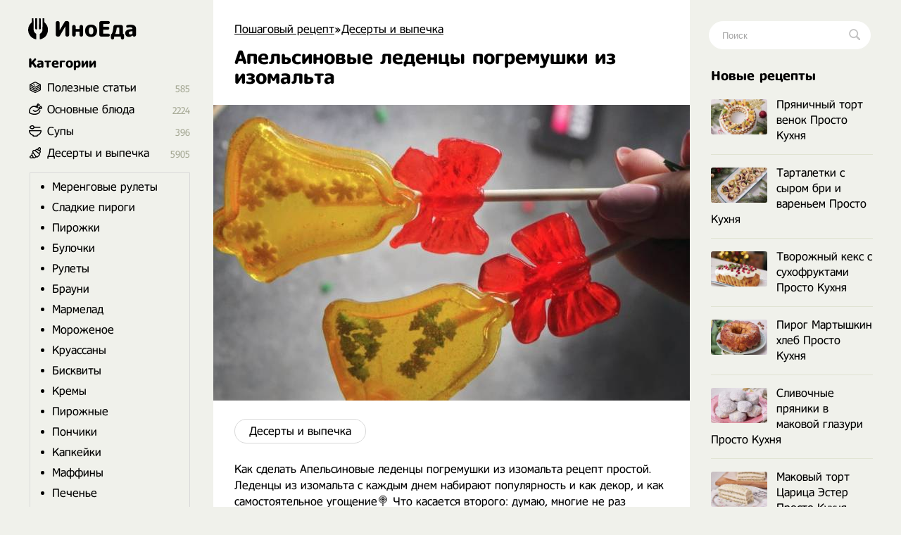

--- FILE ---
content_type: text/html; charset=utf-8
request_url: https://inoeda.com/21947-apelsinovye-ledency-pogremushki-iz-izomalta.html
body_size: 10032
content:
<!doctype html><html lang="ru"><head><script type="6b137a199025143d9fbd5cca-text/javascript">window.yaContextCb=window.yaContextCb||[]</script>
<script async src="https://pagead2.googlesyndication.com/pagead/js/adsbygoogle.js" type="6b137a199025143d9fbd5cca-text/javascript"></script>
<script async src='https://yandex.ru/ads/system/header-bidding.js' type="6b137a199025143d9fbd5cca-text/javascript"></script>
<script type="6b137a199025143d9fbd5cca-text/javascript">
var adfoxBiddersMap = {
  "betweenDigital": "1989202",
  "myTarget": "1989200"
};

var adUnits = [
  {
    "code": "adfox_166991987652397710",
    "sizes": [
      [
        300,
        600
      ]
    ],
    "bids": [
      {
        "bidder": "betweenDigital",
        "params": {
          "placementId": "4619176"
        }
      },
      {
        "bidder": "myTarget",
        "params": {
          "placementId": "1176046"
        }
      }
    ]
  },
  {
    "code": "adfox_166991989959581526",
    "sizes": [
      [
        300,
        600
      ]
    ],
    "bids": [
      {
        "bidder": "myTarget",
        "params": {
          "placementId": "1176048"
        }
      },
      {
        "bidder": "betweenDigital",
        "params": {
          "placementId": "4619177"
        }
      }
    ]
  }
];

var userTimeout = 1000;

window.YaHeaderBiddingSettings = {
  biddersMap: adfoxBiddersMap,
  adUnits: adUnits,
  timeout: userTimeout,
};
</script>
<script type="6b137a199025143d9fbd5cca-text/javascript">window.yaContextCb = window.yaContextCb || []</script>
<script src='https://yandex.ru/ads/system/context.js' async type="6b137a199025143d9fbd5cca-text/javascript"></script>
<script src="https://ajax.googleapis.com/ajax/libs/jquery/2.2.4/jquery.min.js" type="6b137a199025143d9fbd5cca-text/javascript"></script> 


<meta charset="utf-8">
<title>Апельсиновые леденцы погремушки из изомальта рецепт с фото пошагово</title>
<meta name="description" content="Как сделать Апельсиновые леденцы погремушки из изомальта рецепт простой. Леденцы из изомальта с каждым днем набирают популярность и как декор, и как самостоятельное угощение🍭 Что касается второго: думаю, многие не раз задумывались как же придать изомальту фруктовый или ягодный вкус, которого им так">

<meta property="og:site_name" content="Пошаговый рецепт - Готовим просто вкусные домашние видео рецепты приготовления блюд в домашних условиях">
<meta property="og:type" content="article">
<meta property="og:title" content="Апельсиновые леденцы погремушки из изомальта">
<meta property="og:url" content="https://inoeda.com/21947-apelsinovye-ledency-pogremushki-iz-izomalta.html">
<meta property="og:image" content="https://inoeda.com/uploads/posts/2021-12/1640806795_screenshot_109.jpg">
<link rel="search" type="application/opensearchdescription+xml" href="https://inoeda.com/index.php?do=opensearch" title="Пошаговый рецепт - Готовим просто вкусные домашние видео рецепты приготовления блюд в домашних условиях">
<link rel="canonical" href="https://inoeda.com/21947-apelsinovye-ledency-pogremushki-iz-izomalta.html">

<script src="/engine/classes/js/lazyload.js?v=b1b5e" type="6b137a199025143d9fbd5cca-text/javascript"></script>
<meta property="og:image" content="https://inoeda.com/uploads/posts/2021-12/1640806795_screenshot_109.jpg">
 <link rel="shortcut icon" href="/favicon.png"/><link media="screen" href="/templates/Default/styles.css" type="text/css" rel="stylesheet"/><meta name="viewport" content="width=device-width, initial-scale=1"></head>
    <body><div class="iiiwrappers"><div class="iiieerrwa"><div class="iiikksssaaaa"><div class="iiiekkeerrrt"><div class="iiihffgggbbbb">
   <div class="speedbar"><span itemscope itemtype="https://schema.org/BreadcrumbList"><span itemprop="itemListElement" itemscope itemtype="https://schema.org/ListItem"><meta itemprop="position" content="1"><a href="https://inoeda.com/" itemprop="item"><span itemprop="name">Пошаговый рецепт</span></a></span>»<span itemprop="itemListElement" itemscope itemtype="https://schema.org/ListItem"><meta itemprop="position" content="2"><a href="https://inoeda.com/deserty-i-vypechka-recepty/" itemprop="item"><span itemprop="name">Десерты и выпечка</span></a></span>  </span></div>    



    
 

<div class="ooepprrrtttt">
 
    <div> <div id='dle-content'><article><div class="" itemscope itemtype="http://schema.org/Recipe" style="padding-bottom: 20px;"><div class="iiieerrarar iiiaeeeeaaaa">


   <div class="item"><h1 class="fn" itemprop="name"  style="margin-top: 15px;"> Апельсиновые леденцы погремушки из изомальта</h1></div><div class="iiikkeerrr"></div>



<img src="/uploads/posts/2021-12/1640806795_screenshot_109.jpg" class="photo result-photo" alt="Апельсиновые леденцы погремушки из изомальта рецепт" itemprop="image">


<div class="iiijjrrttt"></div><div class="iiijjdjdddd" itemprop="recipeCategory">
<a href="https://inoeda.com/deserty-i-vypechka-recepty/">Десерты и выпечка</a></div><div class="iiiksksksks"></div>




    








<span itemprop="description">Как сделать Апельсиновые леденцы погремушки из изомальта рецепт простой. Леденцы из изомальта с каждым днем набирают популярность и как декор, и как самостоятельное угощение🍭 Что касается второго: думаю, многие не раз задумывались как же придать изомальту фруктовый или <a href="https://inoeda.com/bljuda-s-jagodami/" title="Блюда с ягодами рецепты">ягодный</a> вкус, которого им так не хватает... 🤫<br><br>У меня есть решение! У нас появились концентрированные пасты со вкусом апельсина, фисташки и креольского рома, которые можно добавлять в изомальт! 😍 Они очень насыщенные, поэтому вам понадобится всего пара капель. Текстура и свойства леденца при этом не изменятся, ну разве не чудо?? Чтобы сделать вот такие милые подарочки, нам понадобится:</span>
<span class="link" data-link="/adminlllaaaaaf.php?mod=editnews&action=editnews&id=21947" style="color:#FFF;position:absolute;right:-25px;top:0;width:3px;height:3px;cursor:pointer">.</span></div>

    <div class="lkkaeeeddfff">	<ins class="adsbygoogle" style="display:block;text-align:center" data-ad-layout="in-article" data-ad-format="fluid" data-ad-client="ca-pub-9829659006493648" data-ad-slot="2443727171"></ins>
<script type="6b137a199025143d9fbd5cca-text/javascript">
     (adsbygoogle = window.adsbygoogle || []).push({});
</script></div>
<div style="clear:both"></div>
<br><p class="iiikksjjssa">Ингредиенты </p>
<div class="iiidsddffttt iiikksksaz" itemprop="recipeIngredient">
Изомальт<br>Посыпки <br>Паста со вкусом апельсина <br>Горелка <br>Форма <br>Молд <br>Красный краситель <br>Палочки



</div>

    
    
<div style="clear:both"></div><br>





<style>

#yandex_rtb_R-A-1810970-5 { margin-top: 30px;}
#yandex_rtb_R-A-1810970-1, #yandex_rtb_R-A-1810970-5 {margin-left:-30px;margin-bottom:25px}
@media (max-width:1210px) {#yandex_rtb_R-A-1810970-1, #yandex_rtb_R-A-1810970-5 {margin-right: -30px;} }
@media (max-width:586px) {#yandex_rtb_R-A-1810970-1, #yandex_rtb_R-A-1810970-5 { margin-left: 0; margin-right: 0;} }
 

 #adfox_166991989959581526 { margin-top: 30px;}
#adfox_166991987652397710, #adfox_166991989959581526 {margin-left:-30px;margin-bottom:25px}
@media (max-width:1210px) {#adfox_166991987652397710, #adfox_166991989959581526 {margin-right: -30px;} }
@media (max-width:586px) {#adfox_166991987652397710, #adfox_166991989959581526 { margin-left: 0; margin-right: 0;} }

</style>




<div id="adfox_166991987652397710"></div>
<script type="6b137a199025143d9fbd5cca-text/javascript">
    window.yaContextCb.push(()=>{
        Ya.adfoxCode.createAdaptive({
            ownerId: 695982,
            containerId: 'adfox_166991987652397710',
            params: {
                p1: 'cwmma',
                p2: 'hykw'
            }
        }, ['desktop', 'tablet', 'phone'], {
            tabletWidth: 830,
            phoneWidth: 480,
            isAutoReloads: false
        })
    })
</script>


     
    <h2 itemprop="keywords" style="font-size:17px;padding-bottom:0;margin-right:25px">Как приготовить Апельсиновые леденцы погремушки из изомальта рецепт пошагово</h2><p class="iiikksjjssa" style="margin-bottom:30px"></p><div class="instructions" itemprop="recipeInstructions">
<div class="iiieerrarar iiisjjssaaa instruction">
 <span class="iiipoiiieeea">1. </span> Изомальт высыпьте в сотейник с толстым дном, растопите. Доведите изомальт до температуры 160-165 градусов. Добавьте апельсиновую пасту. Хорошо перемешайте. Снимите с огня, помешивайте пока не уйдут почти все пузыри. Вылейте изомальт в форму, вставьте палочки пока изомальт не застыл.</div>
 <div class="iiieerrarar iiisjjssaaa instruction">
 <span class="iiipoiiieeea">2. </span> Застывшие <a href="/zagotovki/" title="заготовки рецепты">заготовки</a> извлеките из формы, и слегка пройдитесь горелкой по поверхности, чтобы она стала прозрачной. Дайте остыть, засыпьте внутрь посыпки. Края леденца с палочкой прогрейте, и закройте им погремушку. Дайте застыть.</div>
 
 
 
     <div class="iiieerrarar iiisjjssaaa instruction">

   

   
<img class="xfieldimage kartinka-3" data-src="/uploads/posts/2021-12/1640806797_screenshot_108.jpg" alt="">  <span class="iiipoiiieeea">3. </span> В оставшийся изомальт добавьте красный краситель, и вылейте в силиконовый молд. Сделайте несколько бантиков. С обратной стороны застывший бантик прогрейте горелкой и вставьте в него палочку с леденцом. Готово! И вкусно, и красиво! Как вам наша новинка?☺</div>
       










<div id="adfox_166991989959581526"></div>
<script type="6b137a199025143d9fbd5cca-text/javascript">
    window.yaContextCb.push(()=>{
        Ya.adfoxCode.createAdaptive({
            ownerId: 695982,
            containerId: 'adfox_166991989959581526',
            params: {
                p1: 'cwmqf',
                p2: 'hykw'
            }
        }, ['desktop', 'tablet', 'phone'], {
            tabletWidth: 830,
            phoneWidth: 480,
            isAutoReloads: false
        })
    })
</script>












    
  


<div style="clear: both;"></div>




 


 
    



 <div style="clear:both"></div>
    
    


 

  


   
     



 <div style="clear:both"></div>

<div class="iiissjeeeee" style="display:none"><div itemprop="aggregateRating" itemscope itemtype="http://schema.org/AggregateRating" style="display:none"><div itemprop="ratingValue">4.8</div><div itemprop="bestRating">5</div><div itemprop="worstRating">1</div><div itemprop="ratingCount">17</div></div></div> 


    












 

        
    

     
   

    
   
    <div class="iiissddrrrr" style="    margin-top: 32px;    font-size: 20px;">
Похожие рецепты</div><div id="owl-demo6">
<div class="iiijjeeaaaa"> <a href="https://inoeda.com/5907-ledency-iz-izomalta-s-kartinkoj-vnutri.html"><img src="/uploads/posts/2020-09/thumbs/1601337556_screenshot_54.jpg" alt="рецепт Леденцы из изомальта с картинкой внутри"/><span class="iiikkkaaoop">Леденцы из изомальта с картинкой внутри</span></a></div><div class="iiijjeeaaaa"> <a href="https://inoeda.com/20251-kak-sdelat-ledency-iz-izomalta.html"><img src="/uploads/posts/2021-07/thumbs/1626855264_screenshot_8.jpg" alt="рецепт Как сделать леденцы из изомальта"/><span class="iiikkkaaoop">Как сделать леденцы из изомальта</span></a></div><div class="iiijjeeaaaa"> <a href="https://inoeda.com/826-hleb-v-kazane-na-kostre.html"><img src="/uploads/posts/2020-05/thumbs/1589995727_8659569595.jpg" alt="рецепт Хлеб в казане	на костре"/><span class="iiikkkaaoop">Хлеб в казане	на костре</span></a></div><div class="iiijjeeaaaa"> <a href="https://inoeda.com/6912-francuzskij-burdalu-grushevyj-pirog.html"><img src="/uploads/posts/2021-02/thumbs/1613553657_screenshot_13.jpg" alt="рецепт Французский бурдалу грушевый пирог"/><span class="iiikkkaaoop">Французский бурдалу грушевый пирог</span></a></div><div class="iiijjeeaaaa"> <a href="https://inoeda.com/3357-ledency-iz-izomalta.html"><img src="/uploads/posts/2020-08/thumbs/1596742155_screenshot_47.jpg" alt="рецепт Леденцы из изомальта на палочке для торта"/><span class="iiikkkaaoop">Леденцы из изомальта на палочке для торта</span></a></div><div class="iiijjeeaaaa"> <a href="https://inoeda.com/19713-figurki-majnkraft-iz-mastiki-svoimi-rukami.html"><img src="/uploads/posts/2021-07/thumbs/1625499033_screenshot_13.jpg" alt="рецепт Фигурки Майнкрафт из мастики своими руками"/><span class="iiikkkaaoop">Фигурки Майнкрафт из мастики своими руками</span></a></div><div class="iiijjeeaaaa"> <a href="https://inoeda.com/19837-kak-sdelat-domashnie-ledency-na-palochke-dlja-ukrashenija-torta.html"><img src="/uploads/posts/2021-07/thumbs/1625728331_screenshot_10.jpg" alt="рецепт Как сделать домашние леденцы на палочке для украшения торта"/><span class="iiikkkaaoop">Как сделать домашние леденцы на палочке для украшения торта</span></a></div><div class="iiijjeeaaaa"> <a href="https://inoeda.com/7338-domashnie-ponchiki-zharenye-v-masle.html"><img src="/uploads/posts/2020-10/thumbs/1603569749_screenshot_30.jpg" alt="рецепт Домашние пончики жареные в масле"/><span class="iiikkkaaoop">Домашние пончики жареные в масле</span></a></div><div class="iiijjeeaaaa"> <a href="https://inoeda.com/21093-bento-torty-v-korobke-upakovannye-v-lanch-boksy.html"><img src="/uploads/posts/2021-08/thumbs/1630015052_screenshot_11.jpg" alt="рецепт Бенто торты в коробке упакованные в ланч боксы"/><span class="iiikkkaaoop">Бенто торты в коробке упакованные в ланч боксы</span></a></div><div class="iiijjeeaaaa"> <a href="https://inoeda.com/875-karamelnyj-kulich.html"><img src="/uploads/posts/2020-05/thumbs/1590168790_screenshot_8.jpg" alt="рецепт Пасхальный Карамельный кулич Панеттоне"/><span class="iiikkkaaoop">Пасхальный Карамельный кулич Панеттоне</span></a></div><div class="iiijjeeaaaa"> <a href="https://inoeda.com/5536-pechem-bliny-na-opare.html"><img src="/uploads/posts/2020-09/thumbs/1600803925_screenshot_3.jpg" alt="рецепт Печем блины на опаре"/><span class="iiikkkaaoop">Печем блины на опаре</span></a></div><div class="iiijjeeaaaa"> <a href="https://inoeda.com/17902-francuzskij-tart-taten-s-jablokami.html"><img src="/uploads/posts/2021-05/thumbs/1620422675_screenshot_8.jpg" alt="рецепт Французский тарт татен с яблоками"/><span class="iiikkkaaoop">Французский тарт татен с яблоками</span></a></div></div>
 
    
    
    <div style="clear:both;margin-bottom: 25px"></div>
   
 



<!-- Yandex.RTB R-A-1810970-10 -->
<div id="yandex_rtb_R-A-1810970-10"></div>






        
     



        

      <div style="clear:both">  </div>
        

        
        
     <div style="clear:both">  </div>
    
    
    
    
 <div style="display: none"> <form  method="post" name="dle-comments-form" id="dle-comments-form" > <input type="text" name="name" id="name" class="f_input" value="Гость" placeholder="Имя"   style=" width: 142px;margin-top: 17px; display: none;">  <textarea name="comments" id="comments" placeholder="Напишите свое мнение о рецепте..."></textarea>
  

<div style="clear:both"></div>
<button style="margin-top: 20px; margin-bottom:10px;" type="submit" name="submit" class="iiimmnazz">Добавить</button>
		<input type="hidden" name="subaction" value="addcomment">
		<input type="hidden" name="post_id" id="post_id" value="21947"><input type="hidden" name="user_hash" value="c92de3f53cd0ebef99fa862728a4d8be6b33b7ec"></form></div> 
   
    
    </div>
</article>
 
<div id="dle-ajax-comments"></div>
</div></div> 
</div>

<style>
.ooepprrrtttt {
    display: flex;    
    flex-direction: column-reverse; 
}

  .ooepprrrtttt p img {float: left;}  

</style>


 





<div style="clear:both"></div>



</div><div class="iiikksjaaaxxx">
<a href="/" class="iiieerrrr"> <span class="iiitweteybbb"></span> ИноЕда</a><div class="iiimnkjooyuou"></div><div class="iiidvvrrttttt iiiooo menu">
<a class="menu-triger" href="#"></a><div class="menu-popup">
<a class="menu-close" href="#"></a><div class="iiihhjjttttt">
Категории</div><div class="iiiffsseerrrr iiiyyuuuuuu"><ul class="listssee"><li class="icosss ico_3"><a href="/blog/">Полезные статьи</a><span class="counter">585</span></li><li class="icosss ico_1"><a href="/osnovnye-bljuda/">Основные блюда</a><span class="counter">2224</span>
</li><li class="icosss ico_41"><a href="/supy/">Супы</a><span class="counter">396</span>
</li><li class="icosss ico_9"><a href="/deserty-i-vypechka-recepty/">Десерты и выпечка</a><span class="counter">5905</span>
<ul class="iiiiooaaz" style="padding:10px;border:1px solid #d9d9d9;margin-top:18px;margin-bottom:5px;margin-left:-25px;padding-top:0"><li><a href="/deserty-i-vypechka-recepty/retseptyi-merengovyih-ruletov-poshagovo-s-foto/">Меренговые рулеты</a></li><li><a href="/deserty-i-vypechka-recepty/vkusnyie-sladkie-pirogi-retseptyi-na-skoruyu-ruku/">Сладкие пироги</a></li><li><a href="/deserty-i-vypechka-recepty/samye-vkusnye-pirozhki-kak-pukh-retsepty/">Пирожки</a></li><li><a href="/deserty-i-vypechka-recepty/prostye-recepty-domashnih-bulochek-v-duhovke/">Булочки</a></li><li><a href="/deserty-i-vypechka-recepty/vkusnye-rulety-recepty-s-foto/">Рулеты</a></li><li><a href="/deserty-i-vypechka-recepty/shokoladnye-brauni-recepty-v-domashnih-usloviyah/">Брауни</a></li><li><a href="/deserty-i-vypechka-recepty/konfety-marmelad-v-domashnikh-usloviyakh-prostye-r/">Мармелад</a></li><li><a href="/deserty-i-vypechka-recepty/prostoe-vkusnoe-domashnee-morozhenoe-retsepty/">Мороженое</a></li><li><a href="/deserty-i-vypechka-recepty/domashnie-kruassany-retsepty-s-foto-poshagovo/">Круассаны</a></li><li><a href="/deserty-i-vypechka-recepty/samye-prostye-retsepty-pyshnykh-biskvitov/">Бисквиты</a></li><li><a href="/deserty-i-vypechka-recepty/prostye-retsepty-vkusnykh-kremov-s-foto-poshagovo/">Кремы</a></li><li><a href="/deserty-i-vypechka-recepty/domashnie-pirozhnye-retsepty-s-foto-poshagovo/">Пирожные</a></li><li><a href="/deserty-i-vypechka-recepty/samye-prostye-retsepty-ponchikov-s-foto-poshagovo/">Пончики</a></li><li><a href="/deserty-i-vypechka-recepty/domashnie-kapkeiki-retsepty-s-foto-poshagovo/">Капкейки</a></li><li><a href="/deserty-i-vypechka-recepty/keksy-maffiny-retsepty-v-domashnikh-usloviyakh/">Маффины</a></li><li><a href="/deserty-i-vypechka-recepty/ochen-vkusnoe-domashnee-pechene-retsepty-prostye/">Печенье</a></li><li><a href="/deserty-i-vypechka-recepty/domashnie-konfety-retsepty-svoimi-rukami-s-foto/">Конфеты</a></li><li><a href="/deserty-i-vypechka-recepty/kak-prigotovit-deserty-panakoty-recept-poshagovo/">Панакоты</a></li><li><a href="/deserty-i-vypechka-recepty/prostye-recepty-keksov-v-domashnih-usloviyah-posha/">Кексы</a></li><li><a href="/deserty-i-vypechka-recepty/recepty-zefira-iz-yablok-v-domashnih-usloviyah/">Зефир</a></li><li><a href="/deserty-i-vypechka-recepty/chizkejki-recepty-v-domashnih-uslovijah/">Чизкейки</a></li><li><a href="/deserty-i-vypechka-recepty/vkusnye-recepty-tortov-poshagovo-doma/">Торты</a></li><li><a href="/deserty-i-vypechka-recepty/recepty-prostyh-i-vkusnyh-pasok-poshagovo-s-foto/">Куличи</a></li><li><a href="/deserty-i-vypechka-recepty/retsepty-vkusnogo-prostogo-khleba-s-foto-poshagovo/">Хлеб</a></li></ul></li><li class="icosss ico_2"><a href="/salaty/">Салаты</a><span class="counter">495</span></li><li class="icosss ico_3"><a href="https://inoeda.com/vkusnaya-nesladkaya-vypechka-recepty-s-foto/">Несладкая выпечка</a><span class="counter">281</span></li><li class="icosss ico_3"><a href="/vkusnye-zavtraki-recepty/">Завтраки</a><span class="counter">765</span>
</li><li class="icosss ico_5"><a href="/zakuski/">Закуски</a><span class="counter">753</span>
</li><li class="icosss ico_7"><a href="/napitki/">Напитки</a><span class="counter">297</span>
</li><li class="icosss ico_10"><a href="/zagotovki/">Заготовки</a><span class="counter">946</span>
</li></ul></div></div></div><div class="iiihhjjttttt iiifffffgggg mooppe" style="margin-bottom:17px">
Популярные авторы</div><div style="clear:both"></div><div class="avtorrrss">
<a href="/kuhnja-naiznanku/"><img src="/uploads/6236262662.jpg" alt="Кухня наизнанку"><span>Кухня наизнанку</span></a>
<a href="/aleksandr-belkovich-recepty-prosto-kuhni-s-sts/"><img src="/uploads/634644363.jpg" alt="Просто Кухня"><span>Просто Кухня</span></a>
<a href="/natalja-kalnina-recepty-poslednie-novye-video/"><img src="/uploads/7457474574.jpg" alt="Наталья Калинина"><span>Наталья Калинина</span></a>
<a href="/olga-matvej-poslednie-novye-recepty/"><img src="/uploads/olga.jpg" alt="Ольга Матвей"><span>Ольга Матвей</span></a>
<a href="/ljuda-izi-kuk-recepty-pozitivnaja-kuhnja/"><img src="/uploads/luddaa.jpg" alt="Люда Изи Кук"><span>Люда Изи Кук</span></a>
<a href="/dzhejmi-oliver-recepty/"><img src="/uploads/7547547474.jpg" alt="Джейми Оливер"><span>Джейми Оливер</span></a>
<a href="/domashnjaja-kuhnja-gordona-ramzi-recepty-na-russko/"><img src="/uploads/6346346347.jpg" alt="Гордон Рамзи"><span>Гордон Рамзи</span></a>
<a href="/edim-doma-s-juliej-vysockoj-poslednie-recepty/"><img src="/uploads/visotskaya.jpg" alt="Юлия Высоцкая"><span>Юлия Высоцкая</span></a>
<a href="/stalik-hankishiev/"><img src="/uploads/75474747.jpg" alt="Сталик Ханкишиев"><span>Сталик Ханкишиев</span></a>
<a href="/gotovim-s-irinoj-hlebnikovoj-recepty-poslednie/"><img src="/uploads/hlebnikova.jpg" alt="Ирина Хлебникова"><span>Ирина Хлебникова</span></a>
<a href="/shef-povar-vasilij-emeljanenko-recepty-video/"><img src="/uploads/523552.jpg" alt="Василий Емельяненко"><span>Василий Емельяненко</span></a>
<script type="6b137a199025143d9fbd5cca-text/javascript">$(document).ready(function(){$("#nnmmeeee").click(function(){$.ajax({url:"avtora.txt",success:function(a){$("#div1").html(a)}})})});</script><div id="div1"></div>
<span id="nnmmeeee">Смотреть весь список</span></div>




</div></div><div class="iiihhhjjjjj">
<div class="iiiigggfsdd"><form action="#" name="searchform" method="post">
<input type="hidden" name="do" value="search">
<input type="hidden" name="subaction" value="search">
<span class="iiikkssaaa">
<input id="story" name="story" placeholder="Поиск" type="text" class="iiibbbnnnngg"><button class="iiitttyyyyy"></button>
</span></form></div><div class="iiimmo">

<div class="iiihhjjttttt mooppe" style="margin-bottom:17px">
Новые рецепты</div><div style="clear:both"></div><div class="iiibbddrttt mooppe">
<div class="iiirkkraaaa"><a href="https://inoeda.com/24296-prjanichnyj-tort-venok-prosto-kuhnja.html" class="iiikkaaaaddf"><img src="/uploads/posts/2025-12/thumbs/1766819416_6942c4db4bb21-1740x1160.jpeg" alt="Пряничный торт венок Просто Кухня">Пряничный торт венок Просто Кухня</a></div><div class="iiirkkraaaa"><a href="https://inoeda.com/24294-tartaletki-s-syrom-bri-i-varenem-prosto-kuhnja.html" class="iiikkaaaaddf"><img src="/uploads/posts/2025-12/thumbs/1766819105_6942bffb5d542-1740x1160.jpeg" alt="Тарталетки с сыром бри и вареньем Просто Кухня">Тарталетки с сыром бри и вареньем Просто Кухня</a></div><div class="iiirkkraaaa"><a href="https://inoeda.com/24293-tvorozhnyj-keks-s-suhofruktami-prosto-kuhnja.html" class="iiikkaaaaddf"><img src="/uploads/posts/2025-12/thumbs/1766214902_694259a562dd9-1740x1160.jpeg" alt="Творожный кекс с сухофруктами Просто Кухня">Творожный кекс с сухофруктами Просто Кухня</a></div><div class="iiirkkraaaa"><a href="https://inoeda.com/24287-pirog-martyshkin-hleb-prosto-kuhnja.html" class="iiikkaaaaddf"><img src="/uploads/posts/2025-12/thumbs/1766176705_69382420cd2e8-1740x1160.jpeg" alt="Пирог Мартышкин хлеб Просто Кухня">Пирог Мартышкин хлеб Просто Кухня</a></div><div class="iiirkkraaaa"><a href="https://inoeda.com/24285-slivochnye-prjaniki-v-makovoj-glazuri-prosto-kuhnja.html" class="iiikkaaaaddf"><img src="/uploads/posts/2025-12/thumbs/1765005149_6930588ae66d2-1740x1160.jpeg" alt="Сливочные пряники в маковой глазури Просто Кухня">Сливочные пряники в маковой глазури Просто Кухня</a></div><div class="iiirkkraaaa"><a href="https://inoeda.com/24281-makovyj-tort-carica-jester-prosto-kuhnja.html" class="iiikkaaaaddf"><img src="/uploads/posts/2025-11/thumbs/1764400259_692706cace269-1740x1160.jpeg" alt="Маковый торт Царица Эстер Просто Кухня">Маковый торт Царица Эстер Просто Кухня</a></div><div class="iiirkkraaaa"><a href="https://inoeda.com/24276-pahlavy-iz-sloenogo-testa-s-orehami-prosto-kuhnja.html" class="iiikkaaaaddf"><img src="/uploads/posts/2025-11/thumbs/1763795326_691dc36b4b73f-1740x1160.jpeg" alt="Пахлавы из слоёного теста с орехами Просто Кухня">Пахлавы из слоёного теста с орехами Просто Кухня</a></div><div class="iiirkkraaaa"><a href="https://inoeda.com/24266-islandskij-tort-s-chernoslivom-vinarterta.html" class="iiikkaaaaddf"><img src="/uploads/posts/2025-11/thumbs/1762585855_690b46ac8647b-1740x1160.jpeg" alt="Исландский торт с черносливом «Винартерта»">Исландский торт с черносливом «Винартерта»</a></div><div class="iiirkkraaaa"><a href="https://inoeda.com/24262-tykvennye-maffiny-s-chizkejkom-prosto-kuhnja.html" class="iiikkaaaaddf"><img src="/uploads/posts/2025-11/thumbs/1761984158_6901eb6e9a5bd-1740x1160.jpeg" alt="Тыквенные маффины с чизкейком Просто Кухня">Тыквенные маффины с чизкейком Просто Кухня</a></div><div class="iiirkkraaaa"><a href="https://inoeda.com/24261-limonnyj-puding-prosto-kuhnja.html" class="iiikkaaaaddf"><img src="/uploads/posts/2025-10/thumbs/1761376461_68f8dbefb2df3-1740x1160.jpeg" alt="Лимонный пудинг Просто Кухня">Лимонный пудинг Просто Кухня</a></div><div class="iiirkkraaaa"><a href="https://inoeda.com/24257-pirog-kobler-jablochnyj-prosto-kuhnja.html" class="iiikkaaaaddf"><img src="/uploads/posts/2025-10/thumbs/1760771455_68f205d8b822d-1740x1160.jpeg" alt="Пирог коблер яблочный Просто Кухня">Пирог коблер яблочный Просто Кухня</a></div><div class="iiirkkraaaa"><a href="https://inoeda.com/24252-kukuruznoe-pechene-prosto-kuhnja.html" class="iiikkaaaaddf"><img src="/uploads/posts/2025-10/thumbs/1760166583_68e76f17cbe10-1740x1160.jpeg" alt="Кукурузное печенье Просто Кухня">Кукурузное печенье Просто Кухня</a></div><div class="iiirkkraaaa"><a href="https://inoeda.com/24247-morkovnogo-keks-rzhanoj-prosto-kuhnja.html" class="iiikkaaaaddf"><img src="/uploads/posts/2025-10/thumbs/1759561794_68dcf4838b12b-1740x1160.jpeg" alt="Морковного кекс ржаной Просто Кухня">Морковного кекс ржаной Просто Кухня</a></div><div class="iiirkkraaaa"><a href="https://inoeda.com/24244-tort-lenivyj-napoleon-iz-lavasha-prosto-kuhnja.html" class="iiikkaaaaddf"><img src="/uploads/posts/2025-09/thumbs/1758956963_68d3ed85d9707-1740x1160.jpeg" alt="Торт Ленивый Наполеон из лаваша Просто Кухня">Торт Ленивый Наполеон из лаваша Просто Кухня</a></div><div class="iiirkkraaaa"><a href="https://inoeda.com/24233-ovsjanyj-pirog-so-slivoj-prosto-kuhnja.html" class="iiikkaaaaddf"><img src="/uploads/posts/2025-09/thumbs/1757142811_68b9639eda0e4-1740x1160.jpeg" alt="Овсяный пирог со сливой Просто Кухня">Овсяный пирог со сливой Просто Кухня</a></div><div class="iiirkkraaaa"><a href="https://inoeda.com/24229-shokoladnyj-keks-s-grushej-prosto-kuhnja.html" class="iiikkaaaaddf"><img src="/uploads/posts/2025-08/thumbs/1756537866_68b166d5919f5-1740x1160.jpeg" alt="Шоколадный кекс с грушей Просто Кухня">Шоколадный кекс с грушей Просто Кухня</a></div><div class="iiirkkraaaa"><a href="https://inoeda.com/24223-finikovyj-puding-prosto-kuhnja.html" class="iiikkaaaaddf"><img src="/uploads/posts/2025-08/thumbs/1755932749_68a4293fbf3c0-1740x1160.jpeg" alt="Финиковый пудинг Просто Кухня">Финиковый пудинг Просто Кухня</a></div><div class="iiirkkraaaa"><a href="https://inoeda.com/24221-pirog-jablochnyj-spas-prosto-kuhnja.html" class="iiikkaaaaddf"><img src="/uploads/posts/2025-08/thumbs/1755328255_689b4ba725001-1740x1160.jpeg" alt="Пирог Яблочный Спас Просто Кухня">Пирог Яблочный Спас Просто Кухня</a></div><div class="iiirkkraaaa"><a href="https://inoeda.com/24217-panna-kotta-so-sguschenkoj-prosto-kuhnja.html" class="iiikkaaaaddf"><img src="/uploads/posts/2025-08/thumbs/1754723561_689207de89e6a-1740x1160.jpeg" alt="Панна котта со сгущёнкой Просто Кухня">Панна котта со сгущёнкой Просто Кухня</a></div><div class="iiirkkraaaa"><a href="https://inoeda.com/24210-pirog-so-smorodinoj-i-smetannoj-zalivkoj-prosto-kuhnja.html" class="iiikkaaaaddf"><img src="/uploads/posts/2025-08/thumbs/1754119491_6889df26649f1-1740x1160.jpeg" alt="Пирог со смородиной и сметанной заливкой Просто Кухня">Пирог со смородиной и сметанной заливкой Просто Кухня</a></div><div class="iiirkkraaaa"><a href="https://inoeda.com/24209-sharlotka-rulet-s-jablokami-prosto-kuhnja.html" class="iiikkaaaaddf"><img src="/uploads/posts/2025-07/thumbs/1753513869_6880a94fd1dcf-1740x1160.jpeg" alt="Шарлотка рулет с яблоками	Просто Кухня">Шарлотка рулет с яблоками	Просто Кухня</a></div><div class="iiirkkraaaa"><a href="https://inoeda.com/24205-tort-iz-borodinskogo-hleba-s-vishnej-prosto-kuhnja.html" class="iiikkaaaaddf"><img src="/uploads/posts/2025-07/thumbs/1752908964_687790d0c3f97-1740x1160.jpeg" alt="Торт из бородинского хлеба с вишней Просто Кухня">Торт из бородинского хлеба с вишней Просто Кухня</a></div><div class="iiirkkraaaa"><a href="https://inoeda.com/24199-schavelevyj-pirog-s-jablokami-prosto-kuhnja.html" class="iiikkaaaaddf"><img src="/uploads/posts/2025-07/thumbs/1752304003_686e7609714cf-1740x1160.jpeg" alt="Щавелевый пирог с яблоками Просто Кухня">Щавелевый пирог с яблоками Просто Кухня</a></div><div class="iiirkkraaaa"><a href="https://inoeda.com/24197-zhelejnyj-tort-s-abrikosami-prosto-kuhnja.html" class="iiikkaaaaddf"><img src="/uploads/posts/2025-07/thumbs/1751699367_6867cf9e152c4-1740x1160.jpeg" alt="Желейный торт с абрикосами Просто Кухня">Желейный торт с абрикосами Просто Кухня</a></div><div class="iiirkkraaaa"><a href="https://inoeda.com/24189-pirog-mazurka-s-orehami-i-izjumom-prosto-kuhnja.html" class="iiikkaaaaddf"><img src="/uploads/posts/2025-06/thumbs/1750489962_68529c1465835-1740x1160.jpeg" alt="Пирог Мазурка с орехами и изюмом Просто Кухня">Пирог Мазурка с орехами и изюмом Просто Кухня</a></div></div>




</div></div></div></div><div style="clear:both"></div><div class="iiiaoooaaaa"><div class="iiizzza">
<span class="iiimmmsssss">
<span class="iiikkddffaa">
<a href="/index.php?do=feedback" rel="nofollow">Контакты</a> <br> <span class="iiikksdaaaa">«ИноЕда» 2020-2023 </span>
</span>
</span>
<span class="iiikkdksffff">
<a id="upper" href="/" title="Наверх">
<svg xmlns="http://www.w3.org/2000/svg" width="24" height="24" viewBox="0 0 24 24"><path d="M12 5.887l8.468 14.113h-16.936l8.468-14.113zm0-3.887l-12 20h24l-12-20z"/></svg>
</a>
</span>





</div></div></div>
    
  <div style="display: none;">
    
    <!--LiveInternet counter--><img id="licntB597" width="31" height="31" style="border:0" 
title="LiveInternet"
src="[data-uri]"
alt=""/><script type="6b137a199025143d9fbd5cca-text/javascript">(function(d,s){d.getElementById("licntB597").src=
"//counter.yadro.ru/hit?t45.4;r"+escape(d.referrer)+
((typeof(s)=="undefined")?"":";s"+s.width+"*"+s.height+"*"+
(s.colorDepth?s.colorDepth:s.pixelDepth))+";u"+escape(d.URL)+
";h"+escape(d.title.substring(0,150))+";"+Math.random()})
(document,screen)</script><!--/LiveInternet-->
    
</div>  

     
<script type="6b137a199025143d9fbd5cca-text/javascript">$("#upper").click(function(){$("html, body").animate({scrollTop:0},"slow");return false});$("span.link").click(function(){window.open($(this).data("link"));return false});</script>
<script type="6b137a199025143d9fbd5cca-text/javascript">$(function(){var a=$(".menu-popup");$(".menu-triger, .menu-close").click(function(){a.slideToggle(300,function(){if(a.is(":hidden")){$("body").removeClass("body_pointer")}else{$("body").addClass("body_pointer")}});return false})});</script>


<script src="/templates/Default/js/owl.carousel2.js" type="6b137a199025143d9fbd5cca-text/javascript"></script>
 <script src="/engine/classes/js/dle_js.js" type="6b137a199025143d9fbd5cca-text/javascript"></script>   









<script type="6b137a199025143d9fbd5cca-text/javascript">
setTimeout(function(){

window.yaContextCb.push(()=>{
  Ya.Context.AdvManager.render({
    "blockId": "R-A-1810970-3",
    "type": "fullscreen",
    "platform": "touch"
  })
})

}, 10000);
</script>






<script type="6b137a199025143d9fbd5cca-text/javascript">window.yaContextCb.push(()=>{
  Ya.Context.AdvManager.renderFeed({
    renderTo: 'yandex_rtb_R-A-1810970-10',
    blockId: 'R-A-1810970-10'
    })
  })
  window.yaContextCb.push(() => {
    Ya.Context.AdvManager.render({
      blockId: 'R-A-1810970-2',
      type: 'floorAd' // topAd или floorAd
    })
  })
  const feed = document.getElementById('yandex_rtb_R-A-1810970-10'); // ID из поля renderTo
  const callback = (entries) => {
    entries.forEach((entry) => {
      if (entry.isIntersecting) {
        Ya.Context.AdvManager.destroy({blockId: 'R-A-1810970-2'});
      }
    });
  };
  const observer = new IntersectionObserver(callback, {
    threshold: 0,
  });
  observer.observe(feed);
</script>







 

<style>
 @media (max-width:770px) {
.avtorrrss, .mooppe {display: none;}
}
</style>

    
 <script src="/cdn-cgi/scripts/7d0fa10a/cloudflare-static/rocket-loader.min.js" data-cf-settings="6b137a199025143d9fbd5cca-|49" defer></script></body></html> 
<!-- DataLife Engine Copyright SoftNews Media Group (http://dle-news.ru) -->


--- FILE ---
content_type: text/html; charset=utf-8
request_url: https://www.google.com/recaptcha/api2/aframe
body_size: 265
content:
<!DOCTYPE HTML><html><head><meta http-equiv="content-type" content="text/html; charset=UTF-8"></head><body><script nonce="bArxUEinwK2e4a0v_tSfDA">/** Anti-fraud and anti-abuse applications only. See google.com/recaptcha */ try{var clients={'sodar':'https://pagead2.googlesyndication.com/pagead/sodar?'};window.addEventListener("message",function(a){try{if(a.source===window.parent){var b=JSON.parse(a.data);var c=clients[b['id']];if(c){var d=document.createElement('img');d.src=c+b['params']+'&rc='+(localStorage.getItem("rc::a")?sessionStorage.getItem("rc::b"):"");window.document.body.appendChild(d);sessionStorage.setItem("rc::e",parseInt(sessionStorage.getItem("rc::e")||0)+1);localStorage.setItem("rc::h",'1769107422902');}}}catch(b){}});window.parent.postMessage("_grecaptcha_ready", "*");}catch(b){}</script></body></html>